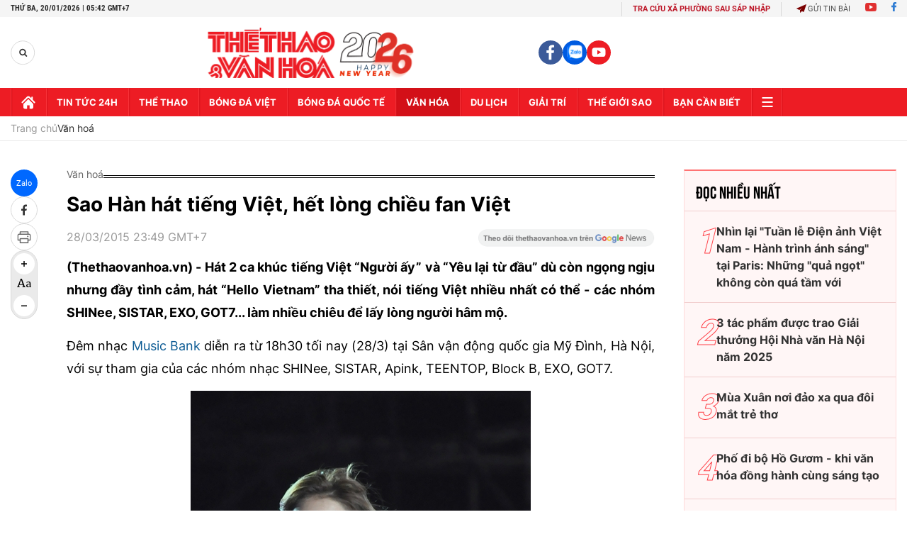

--- FILE ---
content_type: text/html; charset=utf-8
request_url: https://thethaovanhoa.vn/ajax/zone-news/133-1.htm
body_size: 6913
content:

        <div class="box-category-item" data-newsid="20260119200123472" data-target="False">
            <a class="box-category-link-with-avatar img-resize"
                data-type="0"
                data-newstype="0"
                 
                href="/phap-lan-dau-phat-song-video-vu-trom-chan-dong-tai-bao-tang-louvre-20260119200123472.htm" title="Pháp l&#7847;n đ&#7847;u phát sóng video v&#7909; tr&#7897;m ch&#7845;n đ&#7897;ng t&#7841;i B&#7843;o tàng Louvre">
                <img data-type="avatar"  loading="lazy" src="https://thethaovanhoa.mediacdn.vn/zoom/400_226/372676912336973824/2026/1/19/vnapotalnhieudichvuteliettaiphapvahanquocdodinhcong0838546168526384-176882761560018834706-269-0-1707-2560-crop-17688276393641772900227.jpg" alt="Pháp l&#7847;n đ&#7847;u phát sóng video v&#7909; tr&#7897;m ch&#7845;n đ&#7897;ng t&#7841;i B&#7843;o tàng Louvre" class="box-category-avatar">
            </a>
            <div class="box-category-content">
                <h3 class="box-category-title-text" data-comment="20260119200123472">
                    
                    <a class="box-category-link-title" data-objecttype=""
                        data-type="0"
                        data-linktype="newsdetail"
                        data-newstype="0"
                        data-id="20260119200123472"
                        href="/phap-lan-dau-phat-song-video-vu-trom-chan-dong-tai-bao-tang-louvre-20260119200123472.htm"
                        
                        title="Pháp l&#7847;n đ&#7847;u phát sóng video v&#7909; tr&#7897;m ch&#7845;n đ&#7897;ng t&#7841;i B&#7843;o tàng Louvre">Pháp lần đầu phát sóng video vụ trộm chấn động tại Bảo tàng Louvre</a>
                    
                    
                </h3>
                <a class="box-category-category"   href="/van-hoa.htm" title="Văn hoá">Văn hoá</a>
                <span class="box-category-time need-get-timeago" title="1/19/2026 8:43:00 PM"></span>
                
                <p data-type="sapo" class="box-category-sapo need-trimline" rel="3">Đài truyền hình Pháp lần đầu tiên phát sóng đoạn video ghi lại vụ trộm táo tợn tại Bảo tàng Louvre, cho thấy 2 kẻ gian đột nhập và phá vỡ các tủ trưng bày để đánh cắp châu báu hoàng gia Pháp trị giá hơn 100 triệu USD.</p>
                
            </div>
        </div>
    
        <div class="box-category-item" data-newsid="20260119192427961" data-target="False">
            <a class="box-category-link-with-avatar img-resize"
                data-type="0"
                data-newstype="0"
                 
                href="/giai-thuong-van-hoc-hoi-nha-van-viet-nam-2025-tho-chiem-uu-the-van-hoc-dich-tro-lai-20260119192427961.htm" title="Gi&#7843;i thư&#7903;ng Văn h&#7885;c H&#7897;i Nhà văn Vi&#7879;t Nam 2025: Thơ chi&#7871;m ưu th&#7871;, văn h&#7885;c d&#7883;ch &quot;tr&#7903; l&#7841;i&quot;">
                <img data-type="avatar"  loading="lazy" src="https://thethaovanhoa.mediacdn.vn/zoom/400_226/372676912336973824/2026/1/19/le-duc-duong-vanvn-17688253318461095083513-37-0-430-700-crop-17688254279531358294383.jpg" alt="Gi&#7843;i thư&#7903;ng Văn h&#7885;c H&#7897;i Nhà văn Vi&#7879;t Nam 2025: Thơ chi&#7871;m ưu th&#7871;, văn h&#7885;c d&#7883;ch &quot;tr&#7903; l&#7841;i&quot;" class="box-category-avatar">
            </a>
            <div class="box-category-content">
                <h3 class="box-category-title-text" data-comment="20260119192427961">
                    
                    <a class="box-category-link-title" data-objecttype=""
                        data-type="0"
                        data-linktype="newsdetail"
                        data-newstype="0"
                        data-id="20260119192427961"
                        href="/giai-thuong-van-hoc-hoi-nha-van-viet-nam-2025-tho-chiem-uu-the-van-hoc-dich-tro-lai-20260119192427961.htm"
                        
                        title="Gi&#7843;i thư&#7903;ng Văn h&#7885;c H&#7897;i Nhà văn Vi&#7879;t Nam 2025: Thơ chi&#7871;m ưu th&#7871;, văn h&#7885;c d&#7883;ch &quot;tr&#7903; l&#7841;i&quot;">Giải thưởng Văn học Hội Nhà văn Việt Nam 2025: Thơ chiếm ưu thế, văn học dịch "trở lại"</a>
                    
                    
                </h3>
                <a class="box-category-category"   href="/van-hoa.htm" title="Văn hoá">Văn hoá</a>
                <span class="box-category-time need-get-timeago" title="1/19/2026 7:27:00 PM"></span>
                
                <p data-type="sapo" class="box-category-sapo need-trimline" rel="3">Hội Nhà văn Việt Nam vừa công bố danh sách các tác phẩm đoạt Giải thưởng Văn học Hội Nhà văn Việt Nam năm 2025, gồm 7 tác phẩm ở các hạng mục và Giải thưởng Tác giả trẻ năm 2025 dành cho 3 tác giả.</p>
                
            </div>
        </div>
    
        <div class="box-category-item" data-newsid="20260119124415821" data-target="False">
            <a class="box-category-link-with-avatar img-resize"
                data-type="0"
                data-newstype="0"
                 
                href="/mau-sac-van-hoa-tham-dam-trong-tet-ngua-yeu-thuong-20260119124415821.htm" title="Màu s&#7855;c văn hóa th&#7845;m đ&#7851;m trong &quot;T&#7871;t Ng&#7921;a yêu thương&quot;">
                <img data-type="avatar"  loading="lazy" src="https://thethaovanhoa.mediacdn.vn/zoom/400_226/372676912336973824/2026/1/19/mockup-7-1768800908873315001678-152-0-1590-2560-crop-17688014497201182966266.jpg" alt="Màu s&#7855;c văn hóa th&#7845;m đ&#7851;m trong &quot;T&#7871;t Ng&#7921;a yêu thương&quot;" class="box-category-avatar">
            </a>
            <div class="box-category-content">
                <h3 class="box-category-title-text" data-comment="20260119124415821">
                    
                    <a class="box-category-link-title" data-objecttype=""
                        data-type="0"
                        data-linktype="newsdetail"
                        data-newstype="0"
                        data-id="20260119124415821"
                        href="/mau-sac-van-hoa-tham-dam-trong-tet-ngua-yeu-thuong-20260119124415821.htm"
                        
                        title="Màu s&#7855;c văn hóa th&#7845;m đ&#7851;m trong &quot;T&#7871;t Ng&#7921;a yêu thương&quot;">Màu sắc văn hóa thấm đẫm trong "Tết Ngựa yêu thương"</a>
                    
                    
                </h3>
                <a class="box-category-category"   href="/van-hoa.htm" title="Văn hoá">Văn hoá</a>
                <span class="box-category-time need-get-timeago" title="1/19/2026 2:55:00 PM"></span>
                
                <p data-type="sapo" class="box-category-sapo need-trimline" rel="3">Thông qua hành trình trưởng thành của một chú ngựa hoang, Tết Ngựa yêu thương (NXB Phụ nữ Việt Nam, Cánh Cam Books) mở ra một câu chuyện đầy ắp cảm xúc về sự tự do và tình yêu thương, nơi những bước chân khám phá thế giới được kể lại một cách sống động, qua đó khơi dậy những giá trị gắn kết của gia đình và cộng đồng.</p>
                
            </div>
        </div>
    
        <div class="box-category-item" data-newsid="20260119135734486" data-target="False">
            <a class="box-category-link-with-avatar img-resize"
                data-type="0"
                data-newstype="0"
                 
                href="/quat-canh-tu-lien-di-san-xanh-cua-tet-viet-20260119135734486.htm" title="Qu&#7845;t c&#7843;nh T&#7913; Liên: &quot;di s&#7843;n&quot; xanh c&#7911;a T&#7871;t Vi&#7879;t">
                <img data-type="avatar"  loading="lazy" src="https://thethaovanhoa.mediacdn.vn/zoom/400_226/372676912336973824/2026/1/19/vnapotalquattulienduocmuavutetnguyendanbinhngo8528570-17688057865721211922516-150-0-1413-2249-crop-1768805819277694672804.jpg" alt="Qu&#7845;t c&#7843;nh T&#7913; Liên: &quot;di s&#7843;n&quot; xanh c&#7911;a T&#7871;t Vi&#7879;t" class="box-category-avatar">
            </a>
            <div class="box-category-content">
                <h3 class="box-category-title-text" data-comment="20260119135734486">
                    
                    <a class="box-category-link-title" data-objecttype=""
                        data-type="0"
                        data-linktype="newsdetail"
                        data-newstype="0"
                        data-id="20260119135734486"
                        href="/quat-canh-tu-lien-di-san-xanh-cua-tet-viet-20260119135734486.htm"
                        
                        title="Qu&#7845;t c&#7843;nh T&#7913; Liên: &quot;di s&#7843;n&quot; xanh c&#7911;a T&#7871;t Vi&#7879;t">Quất cảnh Tứ Liên: "di sản" xanh của Tết Việt</a>
                    
                    
                </h3>
                <a class="box-category-category"   href="/van-hoa.htm" title="Văn hoá">Văn hoá</a>
                <span class="box-category-time need-get-timeago" title="1/19/2026 2:42:00 PM"></span>
                
                <p data-type="sapo" class="box-category-sapo need-trimline" rel="3">Sáng 19/1, tại Nhà vườn Xuân Lộc (phường Hồng Hà, Hà Nội), UBND phường Hồng Hà tổ chức khai mạc Lễ hội "Tinh hoa nghệ thuật quất cảnh Tứ Liên" năm 2026, nhằm tôn vinh giá trị làng nghề truyền thống, giới thiệu các tác phẩm quất cảnh phục vụ nhân dân và du khách dịp Tết Bính Ngọ.</p>
                
            </div>
        </div>
    
        <div class="box-category-item" data-newsid="20260119140625041" data-target="False">
            <a class="box-category-link-with-avatar img-resize"
                data-type="0"
                data-newstype="0"
                 
                href="/doc-dao-sac-mau-van-hoa-cho-phien-bien-gioi-nhon-mai-20260119140625041.htm" title="Đ&#7897;c đáo s&#7855;c màu văn hóa ch&#7907; phiên biên gi&#7899;i Nhôn Mai">
                <img data-type="avatar"  loading="lazy" src="https://thethaovanhoa.mediacdn.vn/zoom/400_226/372676912336973824/2026/1/19/vnapotaldocdaosacmauvanhoachophienbiengioinhonmainghean8533844-17688060463681688577133-314-81-1487-2169-crop-17688063275552096620357.jpg" alt="Đ&#7897;c đáo s&#7855;c màu văn hóa ch&#7907; phiên biên gi&#7899;i Nhôn Mai" class="box-category-avatar">
            </a>
            <div class="box-category-content">
                <h3 class="box-category-title-text" data-comment="20260119140625041">
                    
                    <a class="box-category-link-title" data-objecttype=""
                        data-type="0"
                        data-linktype="newsdetail"
                        data-newstype="0"
                        data-id="20260119140625041"
                        href="/doc-dao-sac-mau-van-hoa-cho-phien-bien-gioi-nhon-mai-20260119140625041.htm"
                        
                        title="Đ&#7897;c đáo s&#7855;c màu văn hóa ch&#7907; phiên biên gi&#7899;i Nhôn Mai">Độc đáo sắc màu văn hóa chợ phiên biên giới Nhôn Mai</a>
                    
                    
                </h3>
                <a class="box-category-category"   href="/van-hoa.htm" title="Văn hoá">Văn hoá</a>
                <span class="box-category-time need-get-timeago" title="1/19/2026 2:39:00 PM"></span>
                
                <p data-type="sapo" class="box-category-sapo need-trimline" rel="3">Chợ phiên Nhôn Mai (xã Nhôn Mai, tỉnh Nghệ An) nằm ở bản Tân Mai, bên cạnh Quốc lộ 16, hoạt động từ cuối năm 2018. </p>
                
            </div>
        </div>
    
        <div class="box-category-item" data-newsid="20260119112542318" data-target="False">
            <a class="box-category-link-with-avatar img-resize"
                data-type="0"
                data-newstype="0"
                 
                href="/heo-dat-sac-mau-truyen-thong-trong-nhip-mua-sam-hien-dai-20260119112542318.htm" title="Heo đ&#7845;t - S&#7855;c màu truy&#7873;n th&#7889;ng trong nh&#7883;p mua s&#7855;m hi&#7879;n đ&#7841;i">
                <img data-type="avatar"  loading="lazy" src="https://thethaovanhoa.mediacdn.vn/zoom/400_226/372676912336973824/2026/1/19/vnapotalheodat-sacmautruyenthongtrongnhipmuasamhiendai8538388-17687966282851171447185-87-0-1525-2560-crop-17687966982261239096380.jpg" alt="Heo đ&#7845;t - S&#7855;c màu truy&#7873;n th&#7889;ng trong nh&#7883;p mua s&#7855;m hi&#7879;n đ&#7841;i" class="box-category-avatar">
            </a>
            <div class="box-category-content">
                <h3 class="box-category-title-text" data-comment="20260119112542318">
                    
                    <a class="box-category-link-title" data-objecttype=""
                        data-type="0"
                        data-linktype="newsdetail"
                        data-newstype="0"
                        data-id="20260119112542318"
                        href="/heo-dat-sac-mau-truyen-thong-trong-nhip-mua-sam-hien-dai-20260119112542318.htm"
                        
                        title="Heo đ&#7845;t - S&#7855;c màu truy&#7873;n th&#7889;ng trong nh&#7883;p mua s&#7855;m hi&#7879;n đ&#7841;i">Heo đất - Sắc màu truyền thống trong nhịp mua sắm hiện đại</a>
                    
                    
                </h3>
                <a class="box-category-category"   href="/van-hoa.htm" title="Văn hoá">Văn hoá</a>
                <span class="box-category-time need-get-timeago" title="1/19/2026 11:29:00 AM"></span>
                
                <p data-type="sapo" class="box-category-sapo need-trimline" rel="3">Thời điểm cận kề Tết Bính Ngọ 2026, các hộ nung heo đất truyền thống tại Phường Tân Khánh, TP. Hồ Chí Minh lại trở nên nhộn nhịp hơn. </p>
                
            </div>
        </div>
    
        <div class="box-category-item" data-newsid="2026011909303627" data-target="False">
            <a class="box-category-link-with-avatar img-resize"
                data-type="0"
                data-newstype="0"
                 
                href="/dai-hoi-xiv-cua-dang-chuoi-chuong-trinh-nghe-thuat-lan-toa-khat-vong-phat-trien-viet-nam-trong-giai-doan-moi-2026011909303627.htm" title="Đ&#7841;i h&#7897;i XIV c&#7911;a Đ&#7843;ng: Chu&#7895;i chương trình ngh&#7879; thu&#7853;t lan t&#7887;a khát v&#7885;ng phát tri&#7875;n Vi&#7879;t Nam trong giai đo&#7841;n m&#7899;i">
                <img data-type="avatar"  loading="lazy" src="https://thethaovanhoa.mediacdn.vn/zoom/400_226/372676912336973824/2026/1/19/vnapotaldaihoixivcuadangdemnghethuatvoidangventoanniemtinyeu8513125-17687897459211216536826-101-0-820-1280-crop-17687898298891529581483.jpg" alt="Đ&#7841;i h&#7897;i XIV c&#7911;a Đ&#7843;ng: Chu&#7895;i chương trình ngh&#7879; thu&#7853;t lan t&#7887;a khát v&#7885;ng phát tri&#7875;n Vi&#7879;t Nam trong giai đo&#7841;n m&#7899;i" class="box-category-avatar">
            </a>
            <div class="box-category-content">
                <h3 class="box-category-title-text" data-comment="2026011909303627">
                    
                    <a class="box-category-link-title" data-objecttype=""
                        data-type="0"
                        data-linktype="newsdetail"
                        data-newstype="0"
                        data-id="2026011909303627"
                        href="/dai-hoi-xiv-cua-dang-chuoi-chuong-trinh-nghe-thuat-lan-toa-khat-vong-phat-trien-viet-nam-trong-giai-doan-moi-2026011909303627.htm"
                        
                        title="Đ&#7841;i h&#7897;i XIV c&#7911;a Đ&#7843;ng: Chu&#7895;i chương trình ngh&#7879; thu&#7853;t lan t&#7887;a khát v&#7885;ng phát tri&#7875;n Vi&#7879;t Nam trong giai đo&#7841;n m&#7899;i">Đại hội XIV của Đảng: Chuỗi chương trình nghệ thuật lan tỏa khát vọng phát triển Việt Nam trong giai đoạn mới</a>
                    
                    
                </h3>
                <a class="box-category-category"   href="/van-hoa.htm" title="Văn hoá">Văn hoá</a>
                <span class="box-category-time need-get-timeago" title="1/19/2026 9:59:00 AM"></span>
                
                <p data-type="sapo" class="box-category-sapo need-trimline" rel="3">Trong không khí phấn khởi chào mừng Đại hội đại biểu toàn quốc lần thứ XIV của Đảng, các đơn vị nghệ thuật trên địa bàn Thủ đô Hà Nội đã tổ chức nhiều chương trình nghệ thuật quy mô, được đầu tư công phu, đa dạng về loại hình, giàu chiều sâu tư tưởng; góp phần lan tỏa niềm tin, khơi dậy tinh thần đoàn kết, tự hào dân tộc và khát vọng phát triển đất nước trong giai đoạn mới.</p>
                
            </div>
        </div>
    
        <div class="box-category-item" data-newsid="20260119080545774" data-target="False">
            <a class="box-category-link-with-avatar img-resize"
                data-type="27"
                data-newstype="0"
                 
                href="/trung-bay-anh-duoi-co-dang-dat-nuoc-tien-vao-ky-nguyen-moi-thu-hut-su-quan-tam-cua-cac-dai-bieu-du-dai-hoi-xiv-20260119080545774.htm" title="Trưng bày &#7843;nh &#8220;Dư&#7899;i c&#7901; Đ&#7843;ng - Đ&#7845;t nư&#7899;c ti&#7871;n vào K&#7927; nguyên m&#7899;i&#8221; thu hút s&#7921; quan tâm c&#7911;a các đ&#7841;i bi&#7875;u d&#7921; Đ&#7841;i h&#7897;i XIV">
                <img data-type="avatar"  loading="lazy" src="https://thethaovanhoa.mediacdn.vn/zoom/400_226/372676912336973824/2026/1/19/otaltrungbayanhduoicodang-datnuoctienvaokynguyenmoithuhutsuquantamcuacacdaibieududaihoixiv8537596-17687846411811000295289-147-0-1585-2560-crop-17687846911381463223169.jpg" alt="Trưng bày &#7843;nh &#8220;Dư&#7899;i c&#7901; Đ&#7843;ng - Đ&#7845;t nư&#7899;c ti&#7871;n vào K&#7927; nguyên m&#7899;i&#8221; thu hút s&#7921; quan tâm c&#7911;a các đ&#7841;i bi&#7875;u d&#7921; Đ&#7841;i h&#7897;i XIV" class="box-category-avatar">
            </a>
            <div class="box-category-content">
                <h3 class="box-category-title-text" data-comment="20260119080545774">
                    
                    <a class="box-category-link-title" data-objecttype=""
                        data-type="27"
                        data-linktype="newsdetail"
                        data-newstype="0"
                        data-id="20260119080545774"
                        href="/trung-bay-anh-duoi-co-dang-dat-nuoc-tien-vao-ky-nguyen-moi-thu-hut-su-quan-tam-cua-cac-dai-bieu-du-dai-hoi-xiv-20260119080545774.htm"
                        
                        title="Trưng bày &#7843;nh &#8220;Dư&#7899;i c&#7901; Đ&#7843;ng - Đ&#7845;t nư&#7899;c ti&#7871;n vào K&#7927; nguyên m&#7899;i&#8221; thu hút s&#7921; quan tâm c&#7911;a các đ&#7841;i bi&#7875;u d&#7921; Đ&#7841;i h&#7897;i XIV">Trưng bày ảnh “Dưới cờ Đảng - Đất nước tiến vào Kỷ nguyên mới” thu hút sự quan tâm của các đại biểu dự Đại hội XIV</a>
                    
                    
                </h3>
                <a class="box-category-category"   href="/van-hoa.htm" title="Văn hoá">Văn hoá</a>
                <span class="box-category-time need-get-timeago" title="1/19/2026 8:11:00 AM"></span>
                
                <p data-type="sapo" class="box-category-sapo need-trimline" rel="3">Sáng 19/1/2026, tại Trung tâm Hội nghị Quốc gia (Hà Nội), trước giờ khai mạc phiên họp trù bị Đại hội XIV của Đảng, các đại biểu đến xem Trưng bày ảnh “Dưới cờ Đảng - Đất nước tiến vào Kỷ nguyên mới” do Thông tấn xã Việt Nam thực hiện. </p>
                
            </div>
        </div>
    
        <div class="box-category-item" data-newsid="20260119063044519" data-target="False">
            <a class="box-category-link-with-avatar img-resize"
                data-type="27"
                data-newstype="0"
                 
                href="/nam-quan-diem-chi-dao-cua-bo-chinh-tri-ve-phat-trien-van-hoa-viet-nam-20260119063044519.htm" title="Năm quan đi&#7875;m ch&#7881; đ&#7841;o c&#7911;a B&#7897; Chính tr&#7883; v&#7873; phát tri&#7875;n văn hóa Vi&#7879;t Nam">
                <img data-type="avatar"  loading="lazy" src="https://thethaovanhoa.mediacdn.vn/zoom/400_226/372676912336973824/2026/1/18/vh-17687790303611858382414-87-0-1166-1920-crop-17687790377431596058162.jpg" alt="Năm quan đi&#7875;m ch&#7881; đ&#7841;o c&#7911;a B&#7897; Chính tr&#7883; v&#7873; phát tri&#7875;n văn hóa Vi&#7879;t Nam" class="box-category-avatar">
            </a>
            <div class="box-category-content">
                <h3 class="box-category-title-text" data-comment="20260119063044519">
                    
                    <a class="box-category-link-title" data-objecttype=""
                        data-type="27"
                        data-linktype="newsdetail"
                        data-newstype="0"
                        data-id="20260119063044519"
                        href="/nam-quan-diem-chi-dao-cua-bo-chinh-tri-ve-phat-trien-van-hoa-viet-nam-20260119063044519.htm"
                        
                        title="Năm quan đi&#7875;m ch&#7881; đ&#7841;o c&#7911;a B&#7897; Chính tr&#7883; v&#7873; phát tri&#7875;n văn hóa Vi&#7879;t Nam">Năm quan điểm chỉ đạo của Bộ Chính trị về phát triển văn hóa Việt Nam</a>
                    
                    
                </h3>
                <a class="box-category-category"   href="/van-hoa.htm" title="Văn hoá">Văn hoá</a>
                <span class="box-category-time need-get-timeago" title="1/19/2026 6:34:00 AM"></span>
                
                <p data-type="sapo" class="box-category-sapo need-trimline" rel="3">Tại Nghị quyết số 80-NQ/TW của Bộ Chính trị về phát triển văn hóa Việt Nam, Bộ Chính trị khẳng định: Phát triển văn hóa, con người là nền tảng, nguồn lực nội sinh quan trọng, động lực to lớn, trụ cột, hệ điều tiết cho phát triển nhanh và bền vững đất nước. </p>
                
            </div>
        </div>
    
        <div class="box-category-item" data-newsid="20260118185714903" data-target="False">
            <a class="box-category-link-with-avatar img-resize"
                data-type="0"
                data-newstype="0"
                 
                href="/nhieu-hoat-dong-van-hoa-nghe-thuat-dac-sac-chao-mung-dai-hoi-xiv-cua-dang-va-don-tet-binh-ngo-2026-20260118185714903.htm" title="Nhi&#7873;u ho&#7841;t đ&#7897;ng văn hóa, ngh&#7879; thu&#7853;t đ&#7863;c s&#7855;c chào m&#7915;ng Đ&#7841;i h&#7897;i XIV c&#7911;a Đ&#7843;ng và đón T&#7871;t Bính Ng&#7885; 2026">
                <img data-type="avatar"  loading="lazy" src="https://thethaovanhoa.mediacdn.vn/zoom/400_226/372676912336973824/2026/1/18/vnapotalhaiphongtochucnhieuchuongtrinhvanhoanghethuatmungdaihoidang8537213-17687373666891055746401-88-0-650-1000-crop-17687374169801948933884.jpg" alt="Nhi&#7873;u ho&#7841;t đ&#7897;ng văn hóa, ngh&#7879; thu&#7853;t đ&#7863;c s&#7855;c chào m&#7915;ng Đ&#7841;i h&#7897;i XIV c&#7911;a Đ&#7843;ng và đón T&#7871;t Bính Ng&#7885; 2026" class="box-category-avatar">
            </a>
            <div class="box-category-content">
                <h3 class="box-category-title-text" data-comment="20260118185714903">
                    
                    <a class="box-category-link-title" data-objecttype=""
                        data-type="0"
                        data-linktype="newsdetail"
                        data-newstype="0"
                        data-id="20260118185714903"
                        href="/nhieu-hoat-dong-van-hoa-nghe-thuat-dac-sac-chao-mung-dai-hoi-xiv-cua-dang-va-don-tet-binh-ngo-2026-20260118185714903.htm"
                        
                        title="Nhi&#7873;u ho&#7841;t đ&#7897;ng văn hóa, ngh&#7879; thu&#7853;t đ&#7863;c s&#7855;c chào m&#7915;ng Đ&#7841;i h&#7897;i XIV c&#7911;a Đ&#7843;ng và đón T&#7871;t Bính Ng&#7885; 2026">Nhiều hoạt động văn hóa, nghệ thuật đặc sắc chào mừng Đại hội XIV của Đảng và đón Tết Bính Ngọ 2026</a>
                    
                    
                </h3>
                <a class="box-category-category"   href="/van-hoa.htm" title="Văn hoá">Văn hoá</a>
                <span class="box-category-time need-get-timeago" title="1/18/2026 8:11:00 PM"></span>
                
                <p data-type="sapo" class="box-category-sapo need-trimline" rel="3">Theo Sở Văn hóa, Thể thao và Du lịch Hải Phòng, từ nay đến hết tháng 2/2026, nhiều chương trình nghệ thuật đặc sắc sẽ được tổ chức. </p>
                
            </div>
        </div>
    
        <div class="box-category-item" data-newsid="20260114054031137" data-target="False">
            <a class="box-category-link-with-avatar img-resize"
                data-type="0"
                data-newstype="0"
                 
                href="/chu-va-nghia-thu-vi-nhu-chuyen-but-danh-20260114054031137.htm" title="Ch&#7919; và nghĩa: Thú v&#7883; như chuy&#7879;n bút danh">
                <img data-type="avatar"  loading="lazy" src="https://thethaovanhoa.mediacdn.vn/zoom/400_226/372676912336973824/2026/1/13/but-danh-la-gi-1768343968517241698960-40-0-364-576-crop-17683439887612019881862.jpg" alt="Ch&#7919; và nghĩa: Thú v&#7883; như chuy&#7879;n bút danh" class="box-category-avatar">
            </a>
            <div class="box-category-content">
                <h3 class="box-category-title-text" data-comment="20260114054031137">
                    
                    <a class="box-category-link-title" data-objecttype=""
                        data-type="0"
                        data-linktype="newsdetail"
                        data-newstype="0"
                        data-id="20260114054031137"
                        href="/chu-va-nghia-thu-vi-nhu-chuyen-but-danh-20260114054031137.htm"
                        
                        title="Ch&#7919; và nghĩa: Thú v&#7883; như chuy&#7879;n bút danh">Chữ và nghĩa: Thú vị như chuyện bút danh</a>
                    
                    
                </h3>
                <a class="box-category-category"   href="/van-hoa.htm" title="Văn hoá">Văn hoá</a>
                <span class="box-category-time need-get-timeago" title="1/18/2026 6:30:00 PM"></span>
                
                <p data-type="sapo" class="box-category-sapo need-trimline" rel="3">Khi xếp các mẫu tự lại làm bút danh cho mình, có người đảo ngược tên cúng cơm để thành bút hiệu, chẳng hạn nhà văn Khái Hưng là từ Trần Khánh Giư mà ra; Âu Dương Tu là bút danh của nhà văn Nguyễn Tuân… </p>
                
            </div>
        </div>
    
        <div class="box-category-item" data-newsid="20260117214754323" data-target="False">
            <a class="box-category-link-with-avatar img-resize"
                data-type="0"
                data-newstype="0"
                 
                href="/nguyen-ngoc-thuan-ra-mat-tac-pham-sau-gan-10-nam-vang-bong-20260117214754323.htm" title="Nguy&#7877;n Ng&#7885;c Thu&#7847;n ra m&#7855;t tác ph&#7849;m sau g&#7847;n 10 năm v&#7855;ng bóng&#13;&#10;">
                <img data-type="avatar"  loading="lazy" src="https://thethaovanhoa.mediacdn.vn/zoom/400_226/372676912336973824/2026/1/17/nha-van-nguyen-ngoc-thuan-giao-luu-chia-se-cung-ban-doc-sang-171-tai-tphcm-anh-khanh-chau-17686606010851291835466-185-49-1590-2551-crop-17686609970091424407163.jpg" alt="Nguy&#7877;n Ng&#7885;c Thu&#7847;n ra m&#7855;t tác ph&#7849;m sau g&#7847;n 10 năm v&#7855;ng bóng&#13;&#10;" class="box-category-avatar">
            </a>
            <div class="box-category-content">
                <h3 class="box-category-title-text" data-comment="20260117214754323">
                    
                    <a class="box-category-link-title" data-objecttype=""
                        data-type="0"
                        data-linktype="newsdetail"
                        data-newstype="0"
                        data-id="20260117214754323"
                        href="/nguyen-ngoc-thuan-ra-mat-tac-pham-sau-gan-10-nam-vang-bong-20260117214754323.htm"
                        
                        title="Nguy&#7877;n Ng&#7885;c Thu&#7847;n ra m&#7855;t tác ph&#7849;m sau g&#7847;n 10 năm v&#7855;ng bóng&#13;&#10;">Nguyễn Ngọc Thuần ra mắt tác phẩm sau gần 10 năm vắng bóng
</a>
                    
                    
                </h3>
                <a class="box-category-category"   href="/van-hoa.htm" title="Văn hoá">Văn hoá</a>
                <span class="box-category-time need-get-timeago" title="1/18/2026 6:00:00 PM"></span>
                
                <p data-type="sapo" class="box-category-sapo need-trimline" rel="3">Ngày 17/1 tại TP.HCM, nhà văn Nguyễn Ngọc Thuần đã có buổi giao lưu và ra mắt bán tự truyện Vẻ đẹp của kẻ chán chường, đánh dấu sự trở lại của anh sau gần mười năm vắng bóng. </p>
                
            </div>
        </div>
    
        <div class="box-category-item" data-newsid="20260118101431591" data-target="False">
            <a class="box-category-link-with-avatar img-resize"
                data-type="0"
                data-newstype="0"
                 
                href="/nghi-dinh-so-350-2025-nd-cp-ngon-duoc-soi-duong-cho-van-hoc-viet-trong-giai-doan-moi-20260118101431591.htm" title="Ngh&#7883; đ&#7883;nh s&#7889; 350/2025/NĐ-CP: &quot;Ng&#7885;n đu&#7889;c&quot; soi đư&#7901;ng cho văn h&#7885;c Vi&#7879;t trong giai đo&#7841;n m&#7899;i">
                <img data-type="avatar"  loading="lazy" src="https://thethaovanhoa.mediacdn.vn/zoom/400_226/372676912336973824/2026/1/18/ha-1768705676326436174329-89-0-628-960-crop-17687058262741283412587.jpg" alt="Ngh&#7883; đ&#7883;nh s&#7889; 350/2025/NĐ-CP: &quot;Ng&#7885;n đu&#7889;c&quot; soi đư&#7901;ng cho văn h&#7885;c Vi&#7879;t trong giai đo&#7841;n m&#7899;i" class="box-category-avatar">
            </a>
            <div class="box-category-content">
                <h3 class="box-category-title-text" data-comment="20260118101431591">
                    
                    <a class="box-category-link-title" data-objecttype=""
                        data-type="0"
                        data-linktype="newsdetail"
                        data-newstype="0"
                        data-id="20260118101431591"
                        href="/nghi-dinh-so-350-2025-nd-cp-ngon-duoc-soi-duong-cho-van-hoc-viet-trong-giai-doan-moi-20260118101431591.htm"
                        
                        title="Ngh&#7883; đ&#7883;nh s&#7889; 350/2025/NĐ-CP: &quot;Ng&#7885;n đu&#7889;c&quot; soi đư&#7901;ng cho văn h&#7885;c Vi&#7879;t trong giai đo&#7841;n m&#7899;i">Nghị định số 350/2025/NĐ-CP: "Ngọn đuốc" soi đường cho văn học Việt trong giai đoạn mới</a>
                    
                    
                </h3>
                <a class="box-category-category"   href="/van-hoa.htm" title="Văn hoá">Văn hoá</a>
                <span class="box-category-time need-get-timeago" title="1/18/2026 10:17:00 AM"></span>
                
                <p data-type="sapo" class="box-category-sapo need-trimline" rel="3">Nghị định số 350/2025/NĐ-CP về khuyến khích phát triển văn học được Chính phủ ban hành và có hiệu lực từ ngày 15/2/2026, có ý nghĩa đặc biệt đối với đời sống văn học nghệ thuật Việt Nam.</p>
                
            </div>
        </div>
    
        <div class="box-category-item" data-newsid="20260117222211781" data-target="False">
            <a class="box-category-link-with-avatar img-resize"
                data-type="0"
                data-newstype="0"
                 
                href="/dai-hoi-xiv-cua-dang-tron-ven-cam-xuc-voi-hanh-trinh-am-nhac-trong-chuong-trinh-khat-vong-mua-xuan-20260117222211781.htm" title="Đ&#7841;i h&#7897;i XIV c&#7911;a Đ&#7843;ng: Tr&#7885;n v&#7865;n c&#7843;m xúc v&#7899;i hành trình âm nh&#7841;c trong chương trình &#8220;Khát v&#7885;ng mùa Xuân&#8221;">
                <img data-type="avatar"  loading="lazy" src="https://thethaovanhoa.mediacdn.vn/zoom/400_226/372676912336973824/2026/1/17/edit-vnapotalchuongtrinhhoanhackhatvongmuaxuanchaomungdaihoilanthuxivcuadang8536392-1768665786492936683764-0-0-882-1570-crop-1768665830399920482965.jpeg" alt="Đ&#7841;i h&#7897;i XIV c&#7911;a Đ&#7843;ng: Tr&#7885;n v&#7865;n c&#7843;m xúc v&#7899;i hành trình âm nh&#7841;c trong chương trình &#8220;Khát v&#7885;ng mùa Xuân&#8221;" class="box-category-avatar">
            </a>
            <div class="box-category-content">
                <h3 class="box-category-title-text" data-comment="20260117222211781">
                    
                    <a class="box-category-link-title" data-objecttype=""
                        data-type="0"
                        data-linktype="newsdetail"
                        data-newstype="0"
                        data-id="20260117222211781"
                        href="/dai-hoi-xiv-cua-dang-tron-ven-cam-xuc-voi-hanh-trinh-am-nhac-trong-chuong-trinh-khat-vong-mua-xuan-20260117222211781.htm"
                        
                        title="Đ&#7841;i h&#7897;i XIV c&#7911;a Đ&#7843;ng: Tr&#7885;n v&#7865;n c&#7843;m xúc v&#7899;i hành trình âm nh&#7841;c trong chương trình &#8220;Khát v&#7885;ng mùa Xuân&#8221;">Đại hội XIV của Đảng: Trọn vẹn cảm xúc với hành trình âm nhạc trong chương trình “Khát vọng mùa Xuân”</a>
                    
                    
                </h3>
                <a class="box-category-category"   href="/van-hoa.htm" title="Văn hoá">Văn hoá</a>
                <span class="box-category-time need-get-timeago" title="1/17/2026 11:00:00 PM"></span>
                
                <p data-type="sapo" class="box-category-sapo need-trimline" rel="3">Như tin đã đưa, chương trình hòa nhạc đặc biệt mang tên Khát vọng mùa Xuân vừa diễn ra tại Nhà hát Hồ Gươm (Hà Nội). </p>
                
            </div>
        </div>
    
        <div class="box-category-item" data-newsid="20260117180444629" data-target="False">
            <a class="box-category-link-with-avatar img-resize"
                data-type="0"
                data-newstype="0"
                 
                href="/son-mai-viet-nam-tren-hanh-trinh-doi-moi-ngon-ngu-tao-hinh-20260117180444629.htm" title="Sơn mài Vi&#7879;t Nam trên hành trình đ&#7893;i m&#7899;i ngôn ng&#7919; t&#7841;o hình">
                <img data-type="avatar"  loading="lazy" src="https://thethaovanhoa.mediacdn.vn/zoom/400_226/372676912336973824/2026/1/17/image-17686477597291831957663-0-0-461-820-crop-176864778463599107488.jpg" alt="Sơn mài Vi&#7879;t Nam trên hành trình đ&#7893;i m&#7899;i ngôn ng&#7919; t&#7841;o hình" class="box-category-avatar">
            </a>
            <div class="box-category-content">
                <h3 class="box-category-title-text" data-comment="20260117180444629">
                    
                    <a class="box-category-link-title" data-objecttype=""
                        data-type="0"
                        data-linktype="newsdetail"
                        data-newstype="0"
                        data-id="20260117180444629"
                        href="/son-mai-viet-nam-tren-hanh-trinh-doi-moi-ngon-ngu-tao-hinh-20260117180444629.htm"
                        
                        title="Sơn mài Vi&#7879;t Nam trên hành trình đ&#7893;i m&#7899;i ngôn ng&#7919; t&#7841;o hình">Sơn mài Việt Nam trên hành trình đổi mới ngôn ngữ tạo hình</a>
                    
                    
                </h3>
                <a class="box-category-category"   href="/van-hoa.htm" title="Văn hoá">Văn hoá</a>
                <span class="box-category-time need-get-timeago" title="1/17/2026 6:10:00 PM"></span>
                
                <p data-type="sapo" class="box-category-sapo need-trimline" rel="3">Từ một chất liệu mỹ nghệ truyền thống, sơn mài Việt Nam đã có cuộc chuyển mình mạnh mẽ, khẳng định vị thế là một phương thức biểu đạt nghệ thuật hiện đại, độc đáo qua tư duy sáng tạo của các thế hệ họa sĩ.</p>
                
            </div>
        </div>
    
        <div class="box-category-item" data-newsid="20260117182540104" data-target="False">
            <a class="box-category-link-with-avatar img-resize"
                data-type="0"
                data-newstype="0"
                 
                href="/hoa-nhac-khat-vong-mua-xuan-chao-mung-dai-hoi-xiv-cua-dang-20260117182540104.htm" title="Hoà nh&#7841;c &quot;Khát v&#7885;ng mùa Xuân&quot; chào m&#7915;ng Đ&#7841;i h&#7897;i XIV c&#7911;a Đ&#7843;ng">
                <img data-type="avatar"  loading="lazy" src="https://thethaovanhoa.mediacdn.vn/zoom/400_226/372676912336973824/2026/1/17/dannhac-1768661028887118328347-0-0-1151-2048-crop-1768661033929440408632.jpg" alt="Hoà nh&#7841;c &quot;Khát v&#7885;ng mùa Xuân&quot; chào m&#7915;ng Đ&#7841;i h&#7897;i XIV c&#7911;a Đ&#7843;ng" class="box-category-avatar">
            </a>
            <div class="box-category-content">
                <h3 class="box-category-title-text" data-comment="20260117182540104">
                    
                    <a class="box-category-link-title" data-objecttype=""
                        data-type="0"
                        data-linktype="newsdetail"
                        data-newstype="0"
                        data-id="20260117182540104"
                        href="/hoa-nhac-khat-vong-mua-xuan-chao-mung-dai-hoi-xiv-cua-dang-20260117182540104.htm"
                        
                        title="Hoà nh&#7841;c &quot;Khát v&#7885;ng mùa Xuân&quot; chào m&#7915;ng Đ&#7841;i h&#7897;i XIV c&#7911;a Đ&#7843;ng">Hoà nhạc "Khát vọng mùa Xuân" chào mừng Đại hội XIV của Đảng</a>
                    
                    
                </h3>
                <a class="box-category-category"   href="/van-hoa.htm" title="Văn hoá">Văn hoá</a>
                <span class="box-category-time need-get-timeago" title="1/17/2026 6:00:00 PM"></span>
                
                <p data-type="sapo" class="box-category-sapo need-trimline" rel="3">Hòa nhạc đặc biệt "Khát vọng mùa Xuân" có sự đồng hành của: Dàn nhạc Giao hưởng Quốc gia Việt Nam (VNSO); Dàn nhạc Giao hưởng Mặt Trời (SSO); Nhà hát Hồ Gươm; Học viện Âm nhạc Quốc gia Việt Nam.</p>
                
            </div>
        </div>
    
        <div class="box-category-item" data-newsid="20260117181115172" data-target="False">
            <a class="box-category-link-with-avatar img-resize"
                data-type="0"
                data-newstype="0"
                 
                href="/y-nghia-bo-tem-dac-biet-chao-mung-dai-hoi-xiv-cua-dang-20260117181115172.htm" title="Ý nghĩa b&#7897; tem đ&#7863;c bi&#7879;t chào m&#7915;ng Đ&#7841;i h&#7897;i XIV c&#7911;a Đ&#7843;ng">
                <img data-type="avatar"  loading="lazy" src="https://thethaovanhoa.mediacdn.vn/zoom/400_226/372676912336973824/2026/1/17/vnapotalynghiaviecphathanhdacbietbotemchaomungdaihoixivcuadang1133468748535514-17686481071271039791646-360-0-1203-1500-crop-17686481292351408390601.jpg" alt="Ý nghĩa b&#7897; tem đ&#7863;c bi&#7879;t chào m&#7915;ng Đ&#7841;i h&#7897;i XIV c&#7911;a Đ&#7843;ng" class="box-category-avatar">
            </a>
            <div class="box-category-content">
                <h3 class="box-category-title-text" data-comment="20260117181115172">
                    
                    <a class="box-category-link-title" data-objecttype=""
                        data-type="0"
                        data-linktype="newsdetail"
                        data-newstype="0"
                        data-id="20260117181115172"
                        href="/y-nghia-bo-tem-dac-biet-chao-mung-dai-hoi-xiv-cua-dang-20260117181115172.htm"
                        
                        title="Ý nghĩa b&#7897; tem đ&#7863;c bi&#7879;t chào m&#7915;ng Đ&#7841;i h&#7897;i XIV c&#7911;a Đ&#7843;ng">Ý nghĩa bộ tem đặc biệt chào mừng Đại hội XIV của Đảng</a>
                    
                    
                </h3>
                <a class="box-category-category"   href="/van-hoa.htm" title="Văn hoá">Văn hoá</a>
                <span class="box-category-time need-get-timeago" title="1/17/2026 6:00:00 PM"></span>
                
                <p data-type="sapo" class="box-category-sapo need-trimline" rel="3">Nhằm góp phần tuyên truyền sâu rộng trong toàn thể cán bộ, đảng viên và các tầng lớp nhân dân về tầm vóc, ý nghĩa của Đại hội đại biểu toàn quốc lần thứ XIV của Đảng, Bộ Khoa học và Công nghệ phát hành đặc biệt bộ tem bưu chính "Chào mừng Đại hội đại biểu toàn quốc lần thứ XIV của Đảng!". </p>
                
            </div>
        </div>
    
        <div class="box-category-item" data-newsid="20260117134832817" data-target="False">
            <a class="box-category-link-with-avatar img-resize"
                data-type="0"
                data-newstype="0"
                 
                href="/thuong-nho-chuyen-nguoi-ha-noi-mot-thoi-20260117134832817.htm" title="Thương nh&#7899; &quot;Chuy&#7879;n ngư&#7901;i Hà N&#7897;i&quot; m&#7897;t th&#7901;i">
                <img data-type="avatar"  loading="lazy" src="https://thethaovanhoa.mediacdn.vn/zoom/400_226/372676912336973824/2026/1/17/hinh-anh-1768632305245977095316.png" alt="Thương nh&#7899; &quot;Chuy&#7879;n ngư&#7901;i Hà N&#7897;i&quot; m&#7897;t th&#7901;i" class="box-category-avatar">
            </a>
            <div class="box-category-content">
                <h3 class="box-category-title-text" data-comment="20260117134832817">
                    
                    <a class="box-category-link-title" data-objecttype=""
                        data-type="0"
                        data-linktype="newsdetail"
                        data-newstype="0"
                        data-id="20260117134832817"
                        href="/thuong-nho-chuyen-nguoi-ha-noi-mot-thoi-20260117134832817.htm"
                        
                        title="Thương nh&#7899; &quot;Chuy&#7879;n ngư&#7901;i Hà N&#7897;i&quot; m&#7897;t th&#7901;i">Thương nhớ "Chuyện người Hà Nội" một thời</a>
                    
                    
                </h3>
                <a class="box-category-category"   href="/van-hoa.htm" title="Văn hoá">Văn hoá</a>
                <span class="box-category-time need-get-timeago" title="1/17/2026 6:00:00 PM"></span>
                
                <p data-type="sapo" class="box-category-sapo need-trimline" rel="3">"Chuyện người Hà Nội" là bộ sách gom nhặt những câu chuyện và kỷ niệm bình dị mà thân thương, đủ để khơi dậy nỗi nhớ trong lòng những người con Hà Nội. </p>
                
            </div>
        </div>
    



--- FILE ---
content_type: text/html; charset=utf-8
request_url: https://thethaovanhoa.vn/ajax/zone-news/133-0000-00-00.htm
body_size: 2864
content:

        <div class="box-category-item" data-newsid="20260119200123472" data-target="False">
            <a class="box-category-link-with-avatar img-resize"
                data-type="0"
                data-newstype="0"
                 
                href="/phap-lan-dau-phat-song-video-vu-trom-chan-dong-tai-bao-tang-louvre-20260119200123472.htm" title="Pháp l&#7847;n đ&#7847;u phát sóng video v&#7909; tr&#7897;m ch&#7845;n đ&#7897;ng t&#7841;i B&#7843;o tàng Louvre">
                <img data-type="avatar"  loading="lazy" src="https://thethaovanhoa.mediacdn.vn/zoom/300_188/372676912336973824/2026/1/19/vnapotalnhieudichvuteliettaiphapvahanquocdodinhcong0838546168526384-176882761560018834706-269-0-1707-2560-crop-17688276393641772900227.jpg" alt="Pháp l&#7847;n đ&#7847;u phát sóng video v&#7909; tr&#7897;m ch&#7845;n đ&#7897;ng t&#7841;i B&#7843;o tàng Louvre" class="box-category-avatar">
            </a>
            <div class="box-category-content">
                <h3 class="box-category-title-text" data-comment="20260119200123472">
                    
                    <a class="box-category-link-title" data-objecttype=""
                        data-type="0"
                        data-linktype="newsdetail"
                        data-newstype="0"
                        data-id="20260119200123472"
                        href="/phap-lan-dau-phat-song-video-vu-trom-chan-dong-tai-bao-tang-louvre-20260119200123472.htm"
                        
                        title="Pháp l&#7847;n đ&#7847;u phát sóng video v&#7909; tr&#7897;m ch&#7845;n đ&#7897;ng t&#7841;i B&#7843;o tàng Louvre">Pháp lần đầu phát sóng video vụ trộm chấn động tại Bảo tàng Louvre</a>
                    
                    
                </h3>
                <a class="box-category-category"   href="/van-hoa.htm" title="Văn hoá">Văn hoá</a>
                <span class="box-category-time need-get-timeago" title="1/19/2026 8:43:00 PM"></span>
                
                <p data-type="sapo" class="box-category-sapo need-trimline" rel="3">Đài truyền hình Pháp lần đầu tiên phát sóng đoạn video ghi lại vụ trộm táo tợn tại Bảo tàng Louvre, cho thấy 2 kẻ gian đột nhập và phá vỡ các tủ trưng bày để đánh cắp châu báu hoàng gia Pháp trị giá hơn 100 triệu USD.</p>
                
            </div>
        </div>
    
        <div class="box-category-item" data-newsid="20260119192427961" data-target="False">
            <a class="box-category-link-with-avatar img-resize"
                data-type="0"
                data-newstype="0"
                 
                href="/giai-thuong-van-hoc-hoi-nha-van-viet-nam-2025-tho-chiem-uu-the-van-hoc-dich-tro-lai-20260119192427961.htm" title="Gi&#7843;i thư&#7903;ng Văn h&#7885;c H&#7897;i Nhà văn Vi&#7879;t Nam 2025: Thơ chi&#7871;m ưu th&#7871;, văn h&#7885;c d&#7883;ch &quot;tr&#7903; l&#7841;i&quot;">
                <img data-type="avatar"  loading="lazy" src="https://thethaovanhoa.mediacdn.vn/zoom/300_188/372676912336973824/2026/1/19/le-duc-duong-vanvn-17688253318461095083513-37-0-430-700-crop-17688254279531358294383.jpg" alt="Gi&#7843;i thư&#7903;ng Văn h&#7885;c H&#7897;i Nhà văn Vi&#7879;t Nam 2025: Thơ chi&#7871;m ưu th&#7871;, văn h&#7885;c d&#7883;ch &quot;tr&#7903; l&#7841;i&quot;" class="box-category-avatar">
            </a>
            <div class="box-category-content">
                <h3 class="box-category-title-text" data-comment="20260119192427961">
                    
                    <a class="box-category-link-title" data-objecttype=""
                        data-type="0"
                        data-linktype="newsdetail"
                        data-newstype="0"
                        data-id="20260119192427961"
                        href="/giai-thuong-van-hoc-hoi-nha-van-viet-nam-2025-tho-chiem-uu-the-van-hoc-dich-tro-lai-20260119192427961.htm"
                        
                        title="Gi&#7843;i thư&#7903;ng Văn h&#7885;c H&#7897;i Nhà văn Vi&#7879;t Nam 2025: Thơ chi&#7871;m ưu th&#7871;, văn h&#7885;c d&#7883;ch &quot;tr&#7903; l&#7841;i&quot;">Giải thưởng Văn học Hội Nhà văn Việt Nam 2025: Thơ chiếm ưu thế, văn học dịch "trở lại"</a>
                    
                    
                </h3>
                <a class="box-category-category"   href="/van-hoa.htm" title="Văn hoá">Văn hoá</a>
                <span class="box-category-time need-get-timeago" title="1/19/2026 7:27:00 PM"></span>
                
                <p data-type="sapo" class="box-category-sapo need-trimline" rel="3">Hội Nhà văn Việt Nam vừa công bố danh sách các tác phẩm đoạt Giải thưởng Văn học Hội Nhà văn Việt Nam năm 2025, gồm 7 tác phẩm ở các hạng mục và Giải thưởng Tác giả trẻ năm 2025 dành cho 3 tác giả.</p>
                
            </div>
        </div>
    
        <div class="box-category-item" data-newsid="20260119124415821" data-target="False">
            <a class="box-category-link-with-avatar img-resize"
                data-type="0"
                data-newstype="0"
                 
                href="/mau-sac-van-hoa-tham-dam-trong-tet-ngua-yeu-thuong-20260119124415821.htm" title="Màu s&#7855;c văn hóa th&#7845;m đ&#7851;m trong &quot;T&#7871;t Ng&#7921;a yêu thương&quot;">
                <img data-type="avatar"  loading="lazy" src="https://thethaovanhoa.mediacdn.vn/zoom/300_188/372676912336973824/2026/1/19/mockup-7-1768800908873315001678-152-0-1590-2560-crop-17688014497201182966266.jpg" alt="Màu s&#7855;c văn hóa th&#7845;m đ&#7851;m trong &quot;T&#7871;t Ng&#7921;a yêu thương&quot;" class="box-category-avatar">
            </a>
            <div class="box-category-content">
                <h3 class="box-category-title-text" data-comment="20260119124415821">
                    
                    <a class="box-category-link-title" data-objecttype=""
                        data-type="0"
                        data-linktype="newsdetail"
                        data-newstype="0"
                        data-id="20260119124415821"
                        href="/mau-sac-van-hoa-tham-dam-trong-tet-ngua-yeu-thuong-20260119124415821.htm"
                        
                        title="Màu s&#7855;c văn hóa th&#7845;m đ&#7851;m trong &quot;T&#7871;t Ng&#7921;a yêu thương&quot;">Màu sắc văn hóa thấm đẫm trong "Tết Ngựa yêu thương"</a>
                    
                    
                </h3>
                <a class="box-category-category"   href="/van-hoa.htm" title="Văn hoá">Văn hoá</a>
                <span class="box-category-time need-get-timeago" title="1/19/2026 2:55:00 PM"></span>
                
                <p data-type="sapo" class="box-category-sapo need-trimline" rel="3">Thông qua hành trình trưởng thành của một chú ngựa hoang, Tết Ngựa yêu thương (NXB Phụ nữ Việt Nam, Cánh Cam Books) mở ra một câu chuyện đầy ắp cảm xúc về sự tự do và tình yêu thương, nơi những bước chân khám phá thế giới được kể lại một cách sống động, qua đó khơi dậy những giá trị gắn kết của gia đình và cộng đồng.</p>
                
            </div>
        </div>
    
        <div class="box-category-item" data-newsid="20260119135734486" data-target="False">
            <a class="box-category-link-with-avatar img-resize"
                data-type="0"
                data-newstype="0"
                 
                href="/quat-canh-tu-lien-di-san-xanh-cua-tet-viet-20260119135734486.htm" title="Qu&#7845;t c&#7843;nh T&#7913; Liên: &quot;di s&#7843;n&quot; xanh c&#7911;a T&#7871;t Vi&#7879;t">
                <img data-type="avatar"  loading="lazy" src="https://thethaovanhoa.mediacdn.vn/zoom/300_188/372676912336973824/2026/1/19/vnapotalquattulienduocmuavutetnguyendanbinhngo8528570-17688057865721211922516-150-0-1413-2249-crop-1768805819277694672804.jpg" alt="Qu&#7845;t c&#7843;nh T&#7913; Liên: &quot;di s&#7843;n&quot; xanh c&#7911;a T&#7871;t Vi&#7879;t" class="box-category-avatar">
            </a>
            <div class="box-category-content">
                <h3 class="box-category-title-text" data-comment="20260119135734486">
                    
                    <a class="box-category-link-title" data-objecttype=""
                        data-type="0"
                        data-linktype="newsdetail"
                        data-newstype="0"
                        data-id="20260119135734486"
                        href="/quat-canh-tu-lien-di-san-xanh-cua-tet-viet-20260119135734486.htm"
                        
                        title="Qu&#7845;t c&#7843;nh T&#7913; Liên: &quot;di s&#7843;n&quot; xanh c&#7911;a T&#7871;t Vi&#7879;t">Quất cảnh Tứ Liên: "di sản" xanh của Tết Việt</a>
                    
                    
                </h3>
                <a class="box-category-category"   href="/van-hoa.htm" title="Văn hoá">Văn hoá</a>
                <span class="box-category-time need-get-timeago" title="1/19/2026 2:42:00 PM"></span>
                
                <p data-type="sapo" class="box-category-sapo need-trimline" rel="3">Sáng 19/1, tại Nhà vườn Xuân Lộc (phường Hồng Hà, Hà Nội), UBND phường Hồng Hà tổ chức khai mạc Lễ hội "Tinh hoa nghệ thuật quất cảnh Tứ Liên" năm 2026, nhằm tôn vinh giá trị làng nghề truyền thống, giới thiệu các tác phẩm quất cảnh phục vụ nhân dân và du khách dịp Tết Bính Ngọ.</p>
                
            </div>
        </div>
    
        <div class="box-category-item" data-newsid="20260119140625041" data-target="False">
            <a class="box-category-link-with-avatar img-resize"
                data-type="0"
                data-newstype="0"
                 
                href="/doc-dao-sac-mau-van-hoa-cho-phien-bien-gioi-nhon-mai-20260119140625041.htm" title="Đ&#7897;c đáo s&#7855;c màu văn hóa ch&#7907; phiên biên gi&#7899;i Nhôn Mai">
                <img data-type="avatar"  loading="lazy" src="https://thethaovanhoa.mediacdn.vn/zoom/300_188/372676912336973824/2026/1/19/vnapotaldocdaosacmauvanhoachophienbiengioinhonmainghean8533844-17688060463681688577133-314-81-1487-2169-crop-17688063275552096620357.jpg" alt="Đ&#7897;c đáo s&#7855;c màu văn hóa ch&#7907; phiên biên gi&#7899;i Nhôn Mai" class="box-category-avatar">
            </a>
            <div class="box-category-content">
                <h3 class="box-category-title-text" data-comment="20260119140625041">
                    
                    <a class="box-category-link-title" data-objecttype=""
                        data-type="0"
                        data-linktype="newsdetail"
                        data-newstype="0"
                        data-id="20260119140625041"
                        href="/doc-dao-sac-mau-van-hoa-cho-phien-bien-gioi-nhon-mai-20260119140625041.htm"
                        
                        title="Đ&#7897;c đáo s&#7855;c màu văn hóa ch&#7907; phiên biên gi&#7899;i Nhôn Mai">Độc đáo sắc màu văn hóa chợ phiên biên giới Nhôn Mai</a>
                    
                    
                </h3>
                <a class="box-category-category"   href="/van-hoa.htm" title="Văn hoá">Văn hoá</a>
                <span class="box-category-time need-get-timeago" title="1/19/2026 2:39:00 PM"></span>
                
                <p data-type="sapo" class="box-category-sapo need-trimline" rel="3">Chợ phiên Nhôn Mai (xã Nhôn Mai, tỉnh Nghệ An) nằm ở bản Tân Mai, bên cạnh Quốc lộ 16, hoạt động từ cuối năm 2018. </p>
                
            </div>
        </div>
    
        <div class="box-category-item" data-newsid="20260119112542318" data-target="False">
            <a class="box-category-link-with-avatar img-resize"
                data-type="0"
                data-newstype="0"
                 
                href="/heo-dat-sac-mau-truyen-thong-trong-nhip-mua-sam-hien-dai-20260119112542318.htm" title="Heo đ&#7845;t - S&#7855;c màu truy&#7873;n th&#7889;ng trong nh&#7883;p mua s&#7855;m hi&#7879;n đ&#7841;i">
                <img data-type="avatar"  loading="lazy" src="https://thethaovanhoa.mediacdn.vn/zoom/300_188/372676912336973824/2026/1/19/vnapotalheodat-sacmautruyenthongtrongnhipmuasamhiendai8538388-17687966282851171447185-87-0-1525-2560-crop-17687966982261239096380.jpg" alt="Heo đ&#7845;t - S&#7855;c màu truy&#7873;n th&#7889;ng trong nh&#7883;p mua s&#7855;m hi&#7879;n đ&#7841;i" class="box-category-avatar">
            </a>
            <div class="box-category-content">
                <h3 class="box-category-title-text" data-comment="20260119112542318">
                    
                    <a class="box-category-link-title" data-objecttype=""
                        data-type="0"
                        data-linktype="newsdetail"
                        data-newstype="0"
                        data-id="20260119112542318"
                        href="/heo-dat-sac-mau-truyen-thong-trong-nhip-mua-sam-hien-dai-20260119112542318.htm"
                        
                        title="Heo đ&#7845;t - S&#7855;c màu truy&#7873;n th&#7889;ng trong nh&#7883;p mua s&#7855;m hi&#7879;n đ&#7841;i">Heo đất - Sắc màu truyền thống trong nhịp mua sắm hiện đại</a>
                    
                    
                </h3>
                <a class="box-category-category"   href="/van-hoa.htm" title="Văn hoá">Văn hoá</a>
                <span class="box-category-time need-get-timeago" title="1/19/2026 11:29:00 AM"></span>
                
                <p data-type="sapo" class="box-category-sapo need-trimline" rel="3">Thời điểm cận kề Tết Bính Ngọ 2026, các hộ nung heo đất truyền thống tại Phường Tân Khánh, TP. Hồ Chí Minh lại trở nên nhộn nhịp hơn. </p>
                
            </div>
        </div>
    

<script>
    var newsId = $("#__HFIELD__nid").val();
    $('.box-category[data-layout="11"] .box-category-middle .box-category-item[data-newsid="' + newsId + '"]').remove();
    if ($('.box-category[data-layout="11"] .box-category-middle .box-category-item').length > 5)
        $('.box-category[data-layout="11"] .box-category-middle .box-category-item').last().remove();
</script>


--- FILE ---
content_type: application/javascript; charset=utf-8
request_url: https://fundingchoicesmessages.google.com/f/AGSKWxVp81Kiot20N7koLWKNXKzIgHAOHb18WOmFUOPcXA94PFFDCH85zmkwsWVrIWoFQQsoDNPtukcvuSRbcdeQ7gQX4hYt578Kq8Yyi4rXe7V_vvuMzY5kruD05o4EbVMt-YuKenosa1bZBEKNl3paUYOIq6yArKHgfU85KkBo4PBIshyqrxyolqsNHOFB/__advertorial./adban./slideinad./ad/728-_ad_vertical.
body_size: -1292
content:
window['321ead03-e47d-4346-b8f3-ea0ab5efb105'] = true;